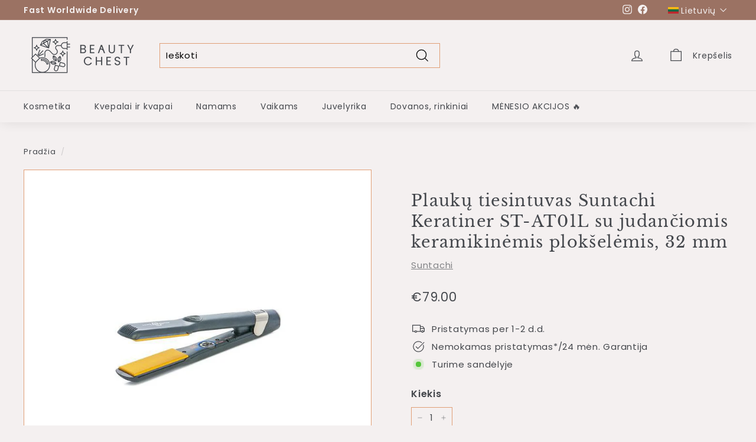

--- FILE ---
content_type: text/plain
request_url: https://www.google-analytics.com/j/collect?v=1&_v=j102&a=899639041&t=pageview&_s=1&dl=https%3A%2F%2Fbeautychest.lt%2Fproducts%2Fplauku-tiesintuvas-suntachi-keratiner-st-at01l-su-judanciomis-keramikinemis-plokselemis-32-mm&ul=en-us%40posix&dt=Beauty%20Chest%20-%20Plauk%20Tiesintuvas%20Suntachi%20Keratiner%20St-At01L%20Su%20Judaniomis%20Keramikinmis%20Plokelmis%2032%20%E2%80%93%20Beauty%20chest&sr=1280x720&vp=1280x720&_u=YADAAAABAAAAAC~&jid=1205803444&gjid=2033747478&cid=1380833863.1768905570&tid=UA-110986990-1&_gid=639197628.1768905572&_r=1&_slc=1&gtm=45He61f0h2n81MB32JKHv78613700za200zd78613700&gcd=13l3l3l3l1l1&dma=0&tag_exp=103116026~103200004~104527906~104528500~104684208~104684211~105391253~115616986~115938465~115938469~115985661~116682875~117041587&z=388562042
body_size: -564
content:
2,cG-S41EHVQ71K